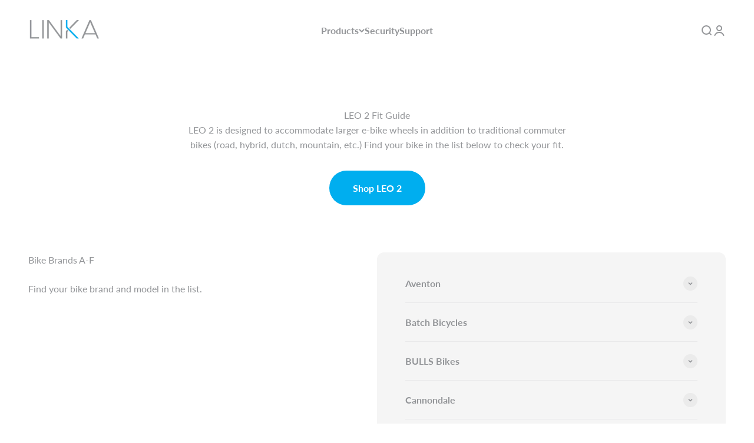

--- FILE ---
content_type: text/css
request_url: https://www.linkalock.com/cdn/shop/t/25/assets/custom-css.css?v=81779073395203791661727183981
body_size: -435
content:
.single-post p,.single-post li{font-size:16px!important;line-height:1.8em!important;color:#333!important}.single-post h2{font-size:24px!important;font-weight:600!important;line-height:1.4em!important;color:#333!important;padding-bottom:30px!important;padding-top:10px}#main .post-image-float-adj{float:left;margin-right:20px;margin-bottom:-30px;width:330px;clear:both!important;padding-top:25px}.custom-cta-block{background-color:#00aeef;padding:30px;color:#fff;margin-bottom:40px;margin-top:40px!important;border-radius:5px!important;text-align:center!important;font-size:16px!important;line-height:1.8em!important}.custom-cta-block a{color:#fff!important;text-decoration:underline;font-size:16px!important}@media (max-width: 479px){.post-image-float-adj{width:100%!important;padding-right:unset!important;padding-left:unset!important;padding-bottom:30px}.article p{line-height:1.8em!important;font-size:16px!important}.article h1,.article h2{line-height:1.4em!important}}@media (min-width: 480px) and (max-width: 1200px){.post-image-float-adj{width:350px!important;height:auto;padding-bottom:30px}}
/*# sourceMappingURL=/cdn/shop/t/25/assets/custom-css.css.map?v=81779073395203791661727183981 */
